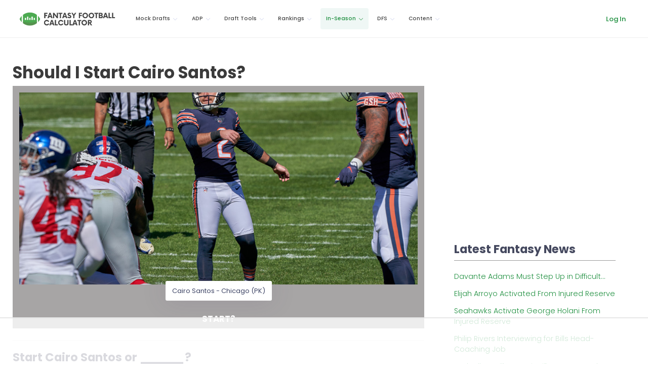

--- FILE ---
content_type: text/html
request_url: https://api.intentiq.com/profiles_engine/ProfilesEngineServlet?at=39&mi=10&dpi=936734067&pt=17&dpn=1&iiqidtype=2&iiqpcid=f560f1fb-0dc9-470e-ae25-c07f7f98acad&iiqpciddate=1769198944382&pcid=22220f2e-0d5d-4e15-9d3b-147474a5a7c0&idtype=3&gdpr=0&japs=false&jaesc=0&jafc=0&jaensc=0&jsver=0.33&testGroup=A&source=pbjs&ABTestingConfigurationSource=group&abtg=A&vrref=https%3A%2F%2Ffantasyfootballcalculator.com
body_size: 52
content:
{"abPercentage":97,"adt":1,"ct":2,"isOptedOut":false,"data":{"eids":[]},"dbsaved":"false","ls":true,"cttl":86400000,"abTestUuid":"g_2591c12f-3ca2-4ba6-ba55-6ae6304b048d","tc":9,"sid":1172853064}

--- FILE ---
content_type: text/plain
request_url: https://rtb.openx.net/openrtbb/prebidjs
body_size: -233
content:
{"id":"d97ba58d-0ace-46f2-bd82-2f99863c3375","nbr":0}

--- FILE ---
content_type: text/plain
request_url: https://rtb.openx.net/openrtbb/prebidjs
body_size: -87
content:
{"id":"6321919d-a206-4770-b51a-0deba773df09","nbr":0}

--- FILE ---
content_type: text/plain; charset=UTF-8
request_url: https://at.teads.tv/fpc?analytics_tag_id=PUB_17002&tfpvi=&gdpr_consent=&gdpr_status=22&gdpr_reason=220&ccpa_consent=&sv=prebid-v1
body_size: 56
content:
ZjQ2YTE3OTktZTRlMi00ODI4LWJmNGQtZmUyZDcyNTNhNDhmIy00LTU=

--- FILE ---
content_type: text/plain
request_url: https://rtb.openx.net/openrtbb/prebidjs
body_size: -233
content:
{"id":"aec4fbf4-cc86-47bf-83b2-82ab7ae6178f","nbr":0}

--- FILE ---
content_type: application/javascript; charset=utf-8
request_url: https://fantasyfootballcalculator.com/assets/js/bootstrap-autocomplete.min.js
body_size: 5995
content:
!function(n){var i={};function s(e){if(i[e])return i[e].exports;var t=i[e]={i:e,l:!1,exports:{}};return n[e].call(t.exports,t,t.exports,s),t.l=!0,t.exports}s.m=n,s.c=i,s.d=function(e,t,n){s.o(e,t)||Object.defineProperty(e,t,{enumerable:!0,get:n})},s.r=function(e){"undefined"!=typeof Symbol&&Symbol.toStringTag&&Object.defineProperty(e,Symbol.toStringTag,{value:"Module"}),Object.defineProperty(e,"__esModule",{value:!0})},s.t=function(t,e){if(1&e&&(t=s(t)),8&e)return t;if(4&e&&"object"==typeof t&&t&&t.__esModule)return t;var n=Object.create(null);if(s.r(n),Object.defineProperty(n,"default",{enumerable:!0,value:t}),2&e&&"string"!=typeof t)for(var i in t)s.d(n,i,function(e){return t[e]}.bind(null,i));return n},s.n=function(e){var t=e&&e.__esModule?function(){return e.default}:function(){return e};return s.d(t,"a",t),t},s.o=function(e,t){return Object.prototype.hasOwnProperty.call(e,t)},s.p="",s(s.s="./src/main.ts")}({"./src/dropdown.ts":function(module,__webpack_exports__,__webpack_require__){"use strict";eval("__webpack_require__.r(__webpack_exports__);\n/* harmony export (binding) */ __webpack_require__.d(__webpack_exports__, \"Dropdown\", function() { return Dropdown; });\n/* harmony export (binding) */ __webpack_require__.d(__webpack_exports__, \"DropdownV4\", function() { return DropdownV4; });\n/*\n *\tDropdown class. Manages the dropdown drawing\n */\nvar Dropdown = /** @class */ (function () {\n    function Dropdown(e, formatItemCbk, autoSelect, noResultsText) {\n        this.initialized = false;\n        this.shown = false;\n        this.items = [];\n        this._$el = e;\n        this.formatItem = formatItemCbk;\n        this.autoSelect = autoSelect;\n        this.noResultsText = noResultsText;\n        // initialize it in lazy mode to deal with glitches like modals\n        // this.init();\n    }\n    Dropdown.prototype.init = function () {\n        var _this = this;\n        // Initialize dropdown\n        var pos = $.extend({}, this._$el.position(), {\n            height: this._$el[0].offsetHeight\n        });\n        // create element\n        this._dd = $('<ul />');\n        // add our class and basic dropdown-menu class\n        this._dd.addClass('bootstrap-autocomplete dropdown-menu');\n        this._dd.insertAfter(this._$el);\n        this._dd.css({ top: pos.top + this._$el.outerHeight(), left: pos.left, width: this._$el.outerWidth() });\n        // click event on items\n        this._dd.on('click', 'li', function (evt) {\n            // console.log('clicked', evt.currentTarget);\n            //console.log($(evt.currentTarget));\n            var item = $(evt.currentTarget).data('item');\n            _this.itemSelectedLaunchEvent(item);\n        });\n        this._dd.on('keyup', function (evt) {\n            if (_this.shown) {\n                switch (evt.which) {\n                    case 27:\n                        // ESC\n                        _this.hide();\n                        _this._$el.focus();\n                        break;\n                }\n                return false;\n            }\n        });\n        this._dd.on('mouseenter', 'li', function (evt) {\n            if (_this.haveResults) {\n                $(evt.currentTarget).closest('ul').find('li.active').removeClass('active');\n                $(evt.currentTarget).addClass('active');\n                _this.mouseover = true;\n            }\n        });\n        this._dd.on('mouseleave', 'li', function (evt) {\n            _this.mouseover = false;\n        });\n        this.initialized = true;\n    };\n    Dropdown.prototype.checkInitialized = function () {\n        // Lazy init\n        if (!this.initialized) {\n            // if not already initialized\n            this.init();\n        }\n    };\n    Object.defineProperty(Dropdown.prototype, \"isMouseOver\", {\n        get: function () {\n            return this.mouseover;\n        },\n        enumerable: true,\n        configurable: true\n    });\n    Object.defineProperty(Dropdown.prototype, \"haveResults\", {\n        get: function () {\n            return (this.items.length > 0);\n        },\n        enumerable: true,\n        configurable: true\n    });\n    Dropdown.prototype.focusNextItem = function (reversed) {\n        if (this.haveResults) {\n            // get selected\n            var currElem = this._dd.find('li.active');\n            var nextElem = reversed ? currElem.prev() : currElem.next();\n            if (nextElem.length == 0) {\n                // first \n                nextElem = reversed ? this._dd.find('li').last() : this._dd.find('li').first();\n            }\n            currElem.removeClass('active');\n            nextElem.addClass('active');\n        }\n    };\n    Dropdown.prototype.focusPreviousItem = function () {\n        this.focusNextItem(true);\n    };\n    Dropdown.prototype.selectFocusItem = function () {\n        this._dd.find('li.active').trigger('click');\n    };\n    Object.defineProperty(Dropdown.prototype, \"isItemFocused\", {\n        get: function () {\n            if (this._dd.find('li.active').length > 0) {\n                return true;\n            }\n            return false;\n        },\n        enumerable: true,\n        configurable: true\n    });\n    Dropdown.prototype.show = function () {\n        if (!this.shown) {\n            this._dd.dropdown().show();\n            this.shown = true;\n        }\n    };\n    Dropdown.prototype.isShown = function () {\n        return this.shown;\n    };\n    Dropdown.prototype.hide = function () {\n        if (this.shown) {\n            this._dd.dropdown().hide();\n            this.shown = false;\n        }\n    };\n    Dropdown.prototype.updateItems = function (items, searchText) {\n        // console.log('updateItems', items);\n        this.items = items;\n        this.searchText = searchText;\n        this.refreshItemList();\n    };\n    Dropdown.prototype.showMatchedText = function (text, qry) {\n        var startIndex = text.toLowerCase().indexOf(qry.toLowerCase());\n        if (startIndex > -1) {\n            var endIndex = startIndex + qry.length;\n            return text.slice(0, startIndex) + '<b>'\n                + text.slice(startIndex, endIndex) + '</b>'\n                + text.slice(endIndex);\n        }\n        return text;\n    };\n    Dropdown.prototype.refreshItemList = function () {\n        var _this = this;\n        this.checkInitialized();\n        this._dd.empty();\n        var liList = [];\n        if (this.items.length > 0) {\n            this.items.forEach(function (item) {\n                var itemFormatted = _this.formatItem(item);\n                if (typeof itemFormatted === 'string') {\n                    itemFormatted = { text: itemFormatted };\n                }\n                var itemText;\n                var itemHtml;\n                itemText = _this.showMatchedText(itemFormatted.text, _this.searchText);\n                if (itemFormatted.html !== undefined) {\n                    itemHtml = itemFormatted.html;\n                }\n                else {\n                    itemHtml = itemText;\n                }\n                var li = $('<li >');\n                li.append($('<a>').attr('href', '#').html(itemHtml))\n                    .data('item', item);\n                liList.push(li);\n            });\n        }\n        else {\n            // No results\n            var li = $('<li >');\n            li.append($('<a>').attr('href', '#').html(this.noResultsText))\n                .addClass('disabled');\n            liList.push(li);\n        }\n        this._dd.append(liList);\n    };\n    Dropdown.prototype.itemSelectedLaunchEvent = function (item) {\n        // launch selected event\n        // console.log('itemSelectedLaunchEvent', item);\n        this._$el.trigger('autocomplete.select', item);\n    };\n    return Dropdown;\n}());\n\nvar DropdownV4 = /** @class */ (function () {\n    function DropdownV4(e, formatItemCbk, autoSelect, noResultsText) {\n        this.initialized = false;\n        this.shown = false;\n        this.items = [];\n        this._$el = e;\n        this.formatItem = formatItemCbk;\n        this.autoSelect = autoSelect;\n        this.noResultsText = noResultsText;\n        // initialize it in lazy mode to deal with glitches like modals\n        // this.init();\n    }\n    DropdownV4.prototype.getElPos = function () {\n        var pos = $.extend({}, this._$el.position(), {\n            height: this._$el[0].offsetHeight\n        });\n        return pos;\n    };\n    DropdownV4.prototype.init = function () {\n        var _this = this;\n        // console.log('UIUIUIUIUIUIUII');\n        // Initialize dropdown\n        var pos = this.getElPos();\n        // create element\n        this._dd = $('<div />');\n        // add our class and basic dropdown-menu class\n        this._dd.addClass('bootstrap-autocomplete dropdown-menu');\n        this._dd.insertAfter(this._$el);\n        this._dd.css({ top: pos.top + this._$el.outerHeight(), left: pos.left, width: this._$el.outerWidth() });\n        // click event on items\n        this._dd.on('click', '.dropdown-item', function (evt) {\n            // console.log('clicked', evt.currentTarget);\n            // console.log($(evt.currentTarget));\n            var item = $(evt.currentTarget).data('item');\n            _this.itemSelectedLaunchEvent(item);\n        });\n        this._dd.on('keyup', function (evt) {\n            if (_this.shown) {\n                switch (evt.which) {\n                    case 27:\n                        // ESC\n                        _this.hide();\n                        _this._$el.focus();\n                        break;\n                }\n                return false;\n            }\n        });\n        this._dd.on('mouseenter', '.dropdown-item', function (evt) {\n            if (_this.haveResults) {\n                $(evt.currentTarget).closest('div').find('.dropdown-item.active').removeClass('active');\n                $(evt.currentTarget).addClass('active');\n                _this.mouseover = true;\n            }\n        });\n        this._dd.on('mouseleave', '.dropdown-item', function (evt) {\n            _this.mouseover = false;\n        });\n        this.initialized = true;\n    };\n    DropdownV4.prototype.checkInitialized = function () {\n        // Lazy init\n        if (!this.initialized) {\n            // if not already initialized\n            this.init();\n        }\n    };\n    Object.defineProperty(DropdownV4.prototype, \"isMouseOver\", {\n        get: function () {\n            return this.mouseover;\n        },\n        enumerable: true,\n        configurable: true\n    });\n    Object.defineProperty(DropdownV4.prototype, \"haveResults\", {\n        get: function () {\n            return (this.items.length > 0);\n        },\n        enumerable: true,\n        configurable: true\n    });\n    DropdownV4.prototype.focusNextItem = function (reversed) {\n        if (this.haveResults) {\n            // get selected\n            var currElem = this._dd.find('.dropdown-item.active');\n            var nextElem = reversed ? currElem.prev() : currElem.next();\n            if (nextElem.length == 0) {\n                // first \n                nextElem = reversed ? this._dd.find('.dropdown-item').last() : this._dd.find('.dropdown-item').first();\n            }\n            currElem.removeClass('active');\n            nextElem.addClass('active');\n        }\n    };\n    DropdownV4.prototype.focusPreviousItem = function () {\n        this.focusNextItem(true);\n    };\n    DropdownV4.prototype.selectFocusItem = function () {\n        this._dd.find('.dropdown-item.active').trigger('click');\n    };\n    Object.defineProperty(DropdownV4.prototype, \"isItemFocused\", {\n        get: function () {\n            if (this._dd.find('.dropdown-item.active').length > 0) {\n                return true;\n            }\n            return false;\n        },\n        enumerable: true,\n        configurable: true\n    });\n    DropdownV4.prototype.show = function () {\n        if (!this.shown) {\n            var pos = this.getElPos();\n            // this._dd.css({ top: pos.top + this._$el.outerHeight(), left: pos.left, width: this._$el.outerWidth() });\n            this._dd.addClass('show');\n            this.shown = true;\n        }\n    };\n    DropdownV4.prototype.isShown = function () {\n        return this.shown;\n    };\n    DropdownV4.prototype.hide = function () {\n        if (this.shown) {\n            this._dd.removeClass('show');\n            this.shown = false;\n        }\n    };\n    DropdownV4.prototype.updateItems = function (items, searchText) {\n        // console.log('updateItems', items);\n        this.items = items;\n        this.searchText = searchText;\n        this.refreshItemList();\n    };\n    DropdownV4.prototype.showMatchedText = function (text, qry) {\n        var startIndex = text.toLowerCase().indexOf(qry.toLowerCase());\n        if (startIndex > -1) {\n            var endIndex = startIndex + qry.length;\n            return text.slice(0, startIndex) + '<b>'\n                + text.slice(startIndex, endIndex) + '</b>'\n                + text.slice(endIndex);\n        }\n        return text;\n    };\n    DropdownV4.prototype.refreshItemList = function () {\n        var _this = this;\n        this.checkInitialized();\n        this._dd.empty();\n        var liList = [];\n        if (this.items.length > 0) {\n            this.items.forEach(function (item) {\n                var itemFormatted = _this.formatItem(item);\n                if (typeof itemFormatted === 'string') {\n                    itemFormatted = { text: itemFormatted };\n                }\n                var itemText;\n                var itemHtml;\n                itemText = _this.showMatchedText(itemFormatted.text, _this.searchText);\n                if (itemFormatted.html !== undefined) {\n                    itemHtml = itemFormatted.html;\n                }\n                else {\n                    itemHtml = itemText;\n                }\n                var li = $('<a >');\n                li.attr('href', '#')\n                    .addClass('dropdown-item')\n                    .html(itemHtml)\n                    .data('item', item);\n                liList.push(li);\n            });\n        }\n        else {\n            // No results\n            var li = $('<a >');\n            li.attr('href', '#')\n                .addClass('dropdown-item disabled')\n                .html(this.noResultsText);\n            liList.push(li);\n        }\n        this._dd.append(liList);\n    };\n    DropdownV4.prototype.itemSelectedLaunchEvent = function (item) {\n        // launch selected event\n        // console.log('itemSelectedLaunchEvent', item);\n        this._$el.trigger('autocomplete.select', item);\n    };\n    return DropdownV4;\n}());\n\n\n\n//# sourceURL=webpack:///./src/dropdown.ts?")},"./src/main.ts":function(module,__webpack_exports__,__webpack_require__){"use strict";eval("__webpack_require__.r(__webpack_exports__);\n/* harmony import */ var _resolvers__WEBPACK_IMPORTED_MODULE_0__ = __webpack_require__(/*! ./resolvers */ \"./src/resolvers.ts\");\n/* harmony import */ var _dropdown__WEBPACK_IMPORTED_MODULE_1__ = __webpack_require__(/*! ./dropdown */ \"./src/dropdown.ts\");\n/* =============================================================\n * bootstrap-autocomplete.js v2.0.0\n * https://github.com/xcash/bootstrap-autocomplete\n * =============================================================\n * Forked from bootstrap3-typeahead.js v3.1.0\n * https://github.com/bassjobsen/Bootstrap-3-Typeahead\n * =============================================================\n * Original written by @mdo and @fat\n * =============================================================\n * Copyright 2018 Paolo Casciello @xcash666 and contributors\n *\n * Licensed under the MIT License (the 'License');\n * you may not use this file except in compliance with the License.\n *\n * Unless required by applicable law or agreed to in writing, software\n * distributed under the License is distributed on an 'AS IS' BASIS,\n * WITHOUT WARRANTIES OR CONDITIONS OF ANY KIND, either express or implied.\n * See the License for the specific language governing permissions and\n * limitations under the License.\n * ============================================================ */\n\n\nvar AutoCompleteNS;\n(function (AutoCompleteNS) {\n    var AutoComplete = /** @class */ (function () {\n        function AutoComplete(element, options) {\n            this._selectedItem = null;\n            this._defaultValue = null;\n            this._defaultText = null;\n            this._isSelectElement = false;\n            this._settings = {\n                resolver: 'ajax',\n                resolverSettings: {},\n                minLength: 3,\n                valueKey: 'value',\n                formatResult: this.defaultFormatResult,\n                autoSelect: true,\n                noResultsText: 'No results',\n                events: {\n                    typed: null,\n                    searchPre: null,\n                    search: null,\n                    searchPost: null,\n                    select: null,\n                    focus: null,\n                }\n            };\n            this._el = element;\n            this._$el = $(this._el);\n            // element type\n            if (this._$el.is('select')) {\n                this._isSelectElement = true;\n            }\n            // inline data attributes\n            this.manageInlineDataAttributes();\n            // constructor options\n            if (typeof options === 'object') {\n                this._settings = $.extend(true, {}, this.getSettings(), options);\n            }\n            if (this._isSelectElement) {\n                this.convertSelectToText();\n            }\n            // console.log('initializing', this._settings);\n            this.init();\n        }\n        AutoComplete.prototype.manageInlineDataAttributes = function () {\n            // updates settings with data-* attributes\n            var s = this.getSettings();\n            if (this._$el.data('url')) {\n                s['resolverSettings'].url = this._$el.data('url');\n            }\n            if (this._$el.data('default-value')) {\n                this._defaultValue = this._$el.data('default-value');\n            }\n            if (this._$el.data('default-text')) {\n                this._defaultText = this._$el.data('default-text');\n            }\n            if (this._$el.data('noresults-text')) {\n                s['noResultsText'] = this._$el.data('noresults-text');\n            }\n        };\n        AutoComplete.prototype.getSettings = function () {\n            return this._settings;\n        };\n        AutoComplete.prototype.getBootstrapVersion = function () {\n            // @ts-ignore\n            var version_string = $.fn.button.Constructor.VERSION;\n            var version_array = version_string.split('.');\n            return version_array;\n        };\n        AutoComplete.prototype.convertSelectToText = function () {\n            // create hidden field\n            var hidField = $('<input>');\n            hidField.attr('type', 'hidden');\n            hidField.attr('name', this._$el.attr('name'));\n            if (this._defaultValue) {\n                hidField.val(this._defaultValue);\n            }\n            this._selectHiddenField = hidField;\n            hidField.insertAfter(this._$el);\n            // create search input element\n            var searchField = $('<input>');\n            // copy all attributes\n            searchField.attr('type', 'text');\n            searchField.attr('name', this._$el.attr('name') + '_text');\n            searchField.attr('id', this._$el.attr('id'));\n            searchField.attr('disabled', this._$el.attr('disabled'));\n            searchField.attr('placeholder', this._$el.attr('placeholder'));\n            searchField.attr('autocomplete', 'off');\n            searchField.addClass(this._$el.attr('class'));\n            if (this._defaultText) {\n                searchField.val(this._defaultText);\n            }\n            // attach class\n            searchField.data(AutoCompleteNS.AutoComplete.NAME, this);\n            // replace original with searchField\n            this._$el.replaceWith(searchField);\n            this._$el = searchField;\n            this._el = searchField.get(0);\n        };\n        AutoComplete.prototype.init = function () {\n            // bind default events\n            this.bindDefaultEventListeners();\n            // RESOLVER\n            if (this._settings.resolver === 'ajax') {\n                // configure default resolver\n                this.resolver = new _resolvers__WEBPACK_IMPORTED_MODULE_0__[\"AjaxResolver\"](this._settings.resolverSettings);\n            }\n            // Dropdown\n            if (this.getBootstrapVersion()[0] == 4) {\n                // v4\n                this._dd = new _dropdown__WEBPACK_IMPORTED_MODULE_1__[\"DropdownV4\"](this._$el, this._settings.formatResult, this._settings.autoSelect, this._settings.noResultsText);\n            }\n            else {\n                this._dd = new _dropdown__WEBPACK_IMPORTED_MODULE_1__[\"Dropdown\"](this._$el, this._settings.formatResult, this._settings.autoSelect, this._settings.noResultsText);\n            }\n        };\n        AutoComplete.prototype.bindDefaultEventListeners = function () {\n            var _this = this;\n            this._$el.on('keydown', function (evt) {\n                switch (evt.which) {\n                    case 40:\n                        // arrow DOWN\n                        evt.stopPropagation();\n                        evt.preventDefault();\n                        break;\n                    case 38: // up arrow\n                        evt.stopPropagation();\n                        evt.preventDefault();\n                        break;\n                    case 9: // TAB\n                        if (_this._settings.autoSelect) {\n                            // if autoSelect enabled selects on blur the currently selected item\n                            _this._dd.selectFocusItem();\n                        }\n                        break;\n                }\n            });\n            this._$el.on('focus keyup', function (evt) {\n                // check key\n                switch (evt.which) {\n                    case 16: // shift\n                    case 17: // ctrl\n                    case 18: // alt\n                    case 39: // right\n                    case 37: // left \n                        break;\n                    case 40:\n                        // arrow DOWN\n                        _this._dd.focusNextItem();\n                        break;\n                    case 38: // up arrow\n                        _this._dd.focusPreviousItem();\n                        break;\n                    case 13: // ENTER\n                        if (_this._dd.isItemFocused) {\n                            _this._dd.selectFocusItem();\n                        }\n                        else {\n                            if (_this._$el.val() !== '') {\n                                _this._$el.trigger('autocomplete.freevalue', _this._$el.val());\n                                _this._dd.hide();\n                            }\n                        }\n                        evt.stopPropagation();\n                        evt.preventDefault();\n                        break;\n                    case 27:\n                        // ESC\n                        _this._dd.hide();\n                        break;\n                    default:\n                        var newValue = _this._$el.val();\n                        _this.handlerTyped(newValue);\n                }\n            });\n            this._$el.on('blur', function (evt) {\n                // console.log(evt);\n                if (!_this._dd.isMouseOver) {\n                    if (_this._isSelectElement) {\n                        // if it's a select element you must\n                        if (_this._dd.isItemFocused) {\n                            _this._dd.selectFocusItem();\n                        }\n                        else if ((_this._selectedItem !== null) && (_this._$el.val() !== '')) {\n                            // reselect it\n                            _this._$el.trigger('autocomplete.select', _this._selectedItem);\n                        }\n                        else if ((_this._$el.val() !== '') && (_this._defaultValue !== null)) {\n                            // select Default\n                            _this._$el.val(_this._defaultText);\n                            _this._selectHiddenField.val(_this._defaultValue);\n                            _this._selectedItem = null;\n                        }\n                        else {\n                            // empty the values\n                            _this._$el.val('');\n                            _this._selectHiddenField.val('');\n                            _this._selectedItem = null;\n                        }\n                    }\n                    else {\n                        // It's a text element, we accept custom value.\n                        // Developers may subscribe to `autocomplete.freevalue` to get notified of this\n                        if ((_this._selectedItem === null) && (_this._$el.val() !== '')) {\n                            _this._$el.trigger('autocomplete.freevalue', _this._$el.val());\n                        }\n                    }\n                    _this._dd.hide();\n                }\n            });\n            // selected event\n            // @ts-ignore - Ignoring TS type checking\n            this._$el.on('autocomplete.select', function (evt, item) {\n                _this._selectedItem = item;\n                _this.itemSelectedDefaultHandler(item);\n            });\n        };\n        AutoComplete.prototype.handlerTyped = function (newValue) {\n            // field value changed\n            // custom handler may change newValue\n            if (this._settings.events.typed !== null) {\n                newValue = this._settings.events.typed(newValue);\n                if (!newValue)\n                    return;\n            }\n            // if value >= minLength, start autocomplete\n            if (newValue.length >= this._settings.minLength) {\n                this._searchText = newValue;\n                this.handlerPreSearch();\n            }\n            else {\n                this._dd.hide();\n            }\n        };\n        AutoComplete.prototype.handlerPreSearch = function () {\n            // do nothing, start search\n            // custom handler may change newValue\n            if (this._settings.events.searchPre !== null) {\n                var newValue = this._settings.events.searchPre(this._searchText);\n                if (!newValue)\n                    return;\n                this._searchText = newValue;\n            }\n            this.handlerDoSearch();\n        };\n        AutoComplete.prototype.handlerDoSearch = function () {\n            var _this = this;\n            // custom handler may change newValue\n            if (this._settings.events.search !== null) {\n                this._settings.events.search(this._searchText, function (results) {\n                    _this.postSearchCallback(results);\n                });\n            }\n            else {\n                // Default behaviour\n                // search using current resolver\n                if (this.resolver) {\n                    this.resolver.search(this._searchText, function (results) {\n                        _this.postSearchCallback(results);\n                    });\n                }\n            }\n        };\n        AutoComplete.prototype.postSearchCallback = function (results) {\n            // console.log('callback called', results);\n            // custom handler may change newValue\n            if (this._settings.events.searchPost) {\n                results = this._settings.events.searchPost(results);\n                if ((typeof results === 'boolean') && !results)\n                    return;\n            }\n            this.handlerStartShow(results);\n        };\n        AutoComplete.prototype.handlerStartShow = function (results) {\n            // console.log(\"defaultEventStartShow\", results);\n            // for every result, draw it\n            this._dd.updateItems(results, this._searchText);\n            this._dd.show();\n        };\n        AutoComplete.prototype.itemSelectedDefaultHandler = function (item) {\n            // console.log('itemSelectedDefaultHandler', item);\n            // default behaviour is set elment's .val()\n            var itemFormatted = this._settings.formatResult(item);\n            if (typeof itemFormatted === 'string') {\n                itemFormatted = { text: itemFormatted };\n            }\n            this._$el.val(itemFormatted.text);\n            // if the element is a select\n            if (this._isSelectElement) {\n                this._selectHiddenField.val(itemFormatted.value);\n            }\n            // save selected item\n            this._selectedItem = item;\n            // and hide\n            this._dd.hide();\n        };\n        AutoComplete.prototype.defaultFormatResult = function (item) {\n            if (typeof item === 'string') {\n                return { text: item };\n            }\n            else if (item.text) {\n                return item;\n            }\n            else {\n                // return a toString of the item as last resort\n                // console.error('No default formatter for item', item);\n                return { text: item.toString() };\n            }\n        };\n        AutoComplete.prototype.manageAPI = function (APICmd, params) {\n            // manages public API\n            if (APICmd === 'set') {\n                this.itemSelectedDefaultHandler(params);\n            }\n        };\n        AutoComplete.NAME = 'autoComplete';\n        return AutoComplete;\n    }());\n    AutoCompleteNS.AutoComplete = AutoComplete;\n})(AutoCompleteNS || (AutoCompleteNS = {}));\n(function ($, window, document) {\n    // @ts-ignore\n    $.fn[AutoCompleteNS.AutoComplete.NAME] = function (optionsOrAPI, optionalParams) {\n        return this.each(function () {\n            var pluginClass;\n            pluginClass = $(this).data(AutoCompleteNS.AutoComplete.NAME);\n            if (!pluginClass) {\n                pluginClass = new AutoCompleteNS.AutoComplete(this, optionsOrAPI);\n                $(this).data(AutoCompleteNS.AutoComplete.NAME, pluginClass);\n            }\n            pluginClass.manageAPI(optionsOrAPI, optionalParams);\n        });\n    };\n})(jQuery, window, document);\n\n\n//# sourceURL=webpack:///./src/main.ts?")},"./src/resolvers.ts":function(module,__webpack_exports__,__webpack_require__){"use strict";eval("__webpack_require__.r(__webpack_exports__);\n/* harmony export (binding) */ __webpack_require__.d(__webpack_exports__, \"BaseResolver\", function() { return BaseResolver; });\n/* harmony export (binding) */ __webpack_require__.d(__webpack_exports__, \"AjaxResolver\", function() { return AjaxResolver; });\nvar __extends = (undefined && undefined.__extends) || (function () {\n    var extendStatics = function (d, b) {\n        extendStatics = Object.setPrototypeOf ||\n            ({ __proto__: [] } instanceof Array && function (d, b) { d.__proto__ = b; }) ||\n            function (d, b) { for (var p in b) if (b.hasOwnProperty(p)) d[p] = b[p]; };\n        return extendStatics(d, b);\n    };\n    return function (d, b) {\n        extendStatics(d, b);\n        function __() { this.constructor = d; }\n        d.prototype = b === null ? Object.create(b) : (__.prototype = b.prototype, new __());\n    };\n})();\nvar BaseResolver = /** @class */ (function () {\n    function BaseResolver(options) {\n        this._settings = $.extend(true, {}, this.getDefaults(), options);\n    }\n    BaseResolver.prototype.getDefaults = function () {\n        return {};\n    };\n    BaseResolver.prototype.getResults = function (limit, start, end) {\n        return this.results;\n    };\n    BaseResolver.prototype.search = function (q, cbk) {\n        cbk(this.getResults());\n    };\n    return BaseResolver;\n}());\n\nvar AjaxResolver = /** @class */ (function (_super) {\n    __extends(AjaxResolver, _super);\n    function AjaxResolver(options) {\n        return _super.call(this, options) || this;\n        // console.log('resolver settings', this._settings);\n    }\n    AjaxResolver.prototype.getDefaults = function () {\n        return {\n            url: '',\n            method: 'get',\n            queryKey: 'q',\n            extraData: {},\n            timeout: undefined,\n        };\n    };\n    AjaxResolver.prototype.search = function (q, cbk) {\n        var _this = this;\n        if (this.jqXHR != null) {\n            this.jqXHR.abort();\n        }\n        var data = {};\n        data[this._settings.queryKey] = q;\n        $.extend(data, this._settings.extraData);\n        this.jqXHR = $.ajax(this._settings.url, {\n            method: this._settings.method,\n            data: data,\n            timeout: this._settings.timeout\n        });\n        this.jqXHR.done(function (result) {\n            cbk(result);\n        });\n        this.jqXHR.fail(function (err) {\n            // console.log(err);\n        });\n        this.jqXHR.always(function () {\n            _this.jqXHR = null;\n        });\n    };\n    return AjaxResolver;\n}(BaseResolver));\n\n\n\n//# sourceURL=webpack:///./src/resolvers.ts?")}});

--- FILE ---
content_type: text/plain
request_url: https://rtb.openx.net/openrtbb/prebidjs
body_size: -233
content:
{"id":"c7fdae42-344e-47a7-b587-899e3aa4f747","nbr":0}

--- FILE ---
content_type: text/plain
request_url: https://rtb.openx.net/openrtbb/prebidjs
body_size: -233
content:
{"id":"1472b558-a459-4cf6-a61d-461be2972739","nbr":0}

--- FILE ---
content_type: text/plain
request_url: https://rtb.openx.net/openrtbb/prebidjs
body_size: -233
content:
{"id":"5d0380e3-d67a-476e-bf9e-08b16ae72701","nbr":0}

--- FILE ---
content_type: text/plain
request_url: https://rtb.openx.net/openrtbb/prebidjs
body_size: -233
content:
{"id":"0779c051-ba0f-476f-b2d6-35b5b186faa7","nbr":0}

--- FILE ---
content_type: text/plain
request_url: https://rtb.openx.net/openrtbb/prebidjs
body_size: -233
content:
{"id":"957f6864-7a56-43ba-8d97-da65fe5f4ff2","nbr":0}

--- FILE ---
content_type: text/plain; charset=utf-8
request_url: https://ads.adthrive.com/http-api/cv2
body_size: 6099
content:
{"om":["0107o7j9","088iw0y0","0929nj63","0FNiGn--56E","0RJBaLDmBmQ","0a298vwq2wa","0a8iramy","0ae6f505-1450-46e3-a98b-a21fe0c03956","0p298ycs8g7","0pycs8g7","0s298m4lr19","0sj1rko5","0sm4lr19","0tgj3gqz","0yxcounx","0z2q3gf2","1","1011_302_57051015","1011_74_18364062","1011_74_18364134","11142692","11509227","1185:1610326628","11896988","12010084","12010088","12168663","124843_10","124848_8","12491667","12931034","12_74_18113652","13mvd7kb","13un7jsm","1610326628","1610326728","1610341826","1611092","16x7UEIxQu8","1891/84814","1eb7cd10-566a-4c4e-b8ac-f8cd38c640e4","1h7yhpl7","1o3c69b1","1qycnxb6","1ybd10t0","1zjn1epv","1zx7wzcw","202430_200_EAAYACog7t9UKc5iyzOXBU.xMcbVRrAuHeIU5IyS9qdlP9IeJGUyBMfW1N0_","202430_200_EAAYACogrPcXlVDpv4mCpFHbtASH4.EGy-m7zq791oD26KFcrCUyBCeqWqs_","2132:42256981","2132:42828301","2132:45327622","2132:45327624","2132:45562715","2132:45566963","2132:45999649","2132:46039469","2179:581121500461316663","21u3bzbm","2249:650628516","2249:650628575","2249:661004333","2249:662425279","2249:691925891","2249:700873313","2307:0hly8ynw","2307:0pycs8g7","2307:0r31j41j","2307:13un7jsm","2307:1r7rfn75","2307:2rhihii2","2307:3d4r29fd","2307:3xh2cwy9","2307:4etfwvf1","2307:4mmcjpc4","2307:4npk06v9","2307:5iujftaz","2307:6neo1qsd","2307:7cogqhy0","2307:7fmk89yf","2307:7uqs49qv","2307:7xb3th35","2307:875v1cu3","2307:8linfb0q","2307:8orkh93v","2307:9d69c8kf","2307:9ign6cx0","2307:9krcxphu","2307:9t6gmxuz","2307:a7w365s6","2307:a7wye4jw","2307:aqiiztpw","2307:b5e77p2y","2307:cv0h9mrv","2307:cx0cyl2x","2307:dfru8eib","2307:f3tdw9f3","2307:fevt4ewx","2307:fqeh4hao","2307:g6418f73","2307:g749lgab","2307:gn3plkq1","2307:h0cw921b","2307:hfqgqvcv","2307:hl4tvc28","2307:hlx2b72j","2307:i1gs57kc","2307:i1stv4us","2307:kuzv8ufm","2307:l0mfc5zl","2307:lfzorstn","2307:lp37a2wq","2307:m6rbrf6z","2307:ogw1ezqo","2307:pi9dvb89","2307:plth4l1a","2307:po4st59x","2307:qexs87kc","2307:qqe821pl","2307:s00uohbj","2307:s4s41bit","2307:tteuf1og","2307:tty470r7","2307:tusooher","2307:u30fsj32","2307:ubjltf5y","2307:uqph5v76","2307:vj7hzkpp","2307:vmn1juoe","2307:wt0wmo2s","2307:xau90hsg","2307:xc88kxs9","2307:xe5smv63","2307:xoqodiix","2307:xson3pvm","2307:y7fzjmqi","2307:yass8yy7","2307:yrlpef8w","2307:z2zvrgyz","2307:zqekf0vj","232542","23786257","2409_15064_70_85808977","2409_15064_70_85808987","2409_15064_70_85808988","2409_25495_176_CR52092921","2409_25495_176_CR52092923","2409_25495_176_CR52175340","2409_25495_176_CR52178316","25_0l51bbpm","25_53v6aquw","25_6bfbb9is","25_m2n177jy","25_oz31jrd0","25_sgaw7i5o","25_ti0s3bz3","25_yi6qlg3p","25_zwzjgvpw","2636_1101777_7764-1036201","2636_1101777_7764-1036209","2636_1101777_7764-1036210","2662_200562_8168520","2662_200562_8182931","2711_64_12156461","2715_9888_262594","28933536","29414696","29414711","2_206_554443","2_206_554472","2hdl0sv1","2rhihii2","31809564","32447008","33190976","33605023","33605403","33608958","33627470","33634312","33iu1mcp","34182009","3490:CR52223725","3646_185414_T26335189","3658_104709_875v1cu3","3658_104709_i1stv4us","3658_15032_fevt4ewx","3658_15078_4npk06v9","3658_15078_fqeh4hao","3658_15078_ogo426bi","3658_15078_revf1erj","3658_15233_4lrf5n54","3658_155735_0pycs8g7","3658_18008_hswgcqif","3658_203382_cx0cyl2x","3658_203382_f3tdw9f3","3658_203382_l0mfc5zl","3658_203382_z2zvrgyz","3658_209580_1qycnxb6","3658_644013_rnvjtx7r","3658_645259_T26437155","3658_67113_8linfb0q","3658_67113_pq3cgxj4","3658_85215_13un7jsm","37cerfai","381513943572","39303318","39364467","3LMBEkP-wis","3d2984r29fd","3v2n6fcp","3xh2cwy9","409_216386","409_216416","409_225976","409_226374","409_227223","409_227224","409_230722","42828301","42828302","43163411","43919974","43919984","43919985","43919986","43a7ptxe","44023623","44629254","44z2zjbq","458901553568","45yw802f","46vbi2k4","47192068","47370256","47869802","481703827","485027845327","48937115","4941618","4lrf5n54","4mmcjpc4","4n9mre1i","4npk06v9","4zai8e8t","50479792","51372084","51372355","51372397","51372410","51372434","514912","52144948","53400667","53v6aquw","546501a1-5fcf-407b-9647-ef8db4a70b71","549410","5510:cymho2zs","5510:quk7w53j","5510:ujl9wsn7","55346616","554480","5563_66529_OADD2.1178676524527878_1FWKO2OB8UEF3EH","55726194","557_409_216396","557_409_220344","557_409_228059","557_409_228349","558_93_12r5iucs","558_93_1h7yhpl7","558_93_2r5lbjdi","558_93_3xh2cwy9","558_93_op9gtamy","560_74_18236268","56341213","5636:12023788","56383953","56635945","5670:8172741","57173285","588062576109","59780461","59780474","59813347","59873208","59873223","59873224","59873227","59873231","5dvyzgi1","5iujftaz","5mq0qbm5","5my41lud","5s2988wi8hf","5s8wi8hf","5vb39qim","60398509","60398729","61085224","6109665f-266e-4363-b8e0-29dcd3715801","61687445","618576351","618876699","61892995","618980679","61900466","619089559","61916211","61916225","61916229","61932920","61932957","62187798","6226505231","6226505239","6226507991","6226521995","6226542121","6250_66552_1112688573","6250_66552_1114688213","627227759","627309156","627309159","627506494","628015148","628086965","628153053","628153173","628222860","628223277","628360579","628360582","628444262","628444349","628444433","628444439","628456307","628456310","628622163","628622169","628622172","628622178","628622241","628622244","628622247","628622250","628683371","628687043","628687157","628687460","628687463","628803013","628841673","629007394","629009180","629167998","629168001","629168010","629168565","629171196","629171202","629350437","62947620","62971361","62971376","630137823","63062257","63063274","63092407","630928655","63100589","6365_61796_735924700487","6365_61796_742174851279","6365_61796_784844652399","6365_61796_784844653116","6365_61796_784880263591","6365_61796_784880275657","636910768489","63barbg1","651637462","6547_67916_00YqwUu4UxGCy6SYNxXL","6547_67916_4Ue3pqC8xQAFAQsDG30A","6547_67916_JG9KsCmABt1VCudxaL8J","6547_67916_QDtlgchAD5r0kNDgqAmR","6547_67916_SzPPODHFRM0Gbzs8BBMm","6547_67916_dxEOJpzM7ipGPk24262g","6547_67916_pFD8qvM32mAL2eEzLa57","659216891404","659713728691","65a5d14d-e76b-4486-beed-8ca9fb168976","663293612","663293761","683738706","690_99485_1610326728","694912939","695879875","696504968","697189989","697190006","697190010","697190012","697525780","697525793","697525795","697525808","697876986","697876988","697876999","697893306","698493106","699206332","699728030","699753201","699825459","6ejtrnf9","6n8K0pfqjXE","6neo1qsd","6rbncy53","6tj9m7jw","6z26stpw","700109389","702423494","702720175","705115332","705115523","705119942","705555329","707705230","707868621","70_82133853","70_85402277","70_85943199","70_86082706","723014028710","725271087996","725307709636","725307736711","725307849769","726223570444","74243_74_18268075","74243_74_18364017","74243_74_18364062","74243_74_18364087","74243_74_18364134","74_18364134","74wv3qdx","7732580","773623829448","77gj3an4","786935973586","794di3me","7969_149355_42602454","7969_149355_45327622","7969_149355_46028068","7a0tg1yi","7cba262a-20c0-44b4-b543-0795019b1156","7cmeqmw8","7cogqhy0","7f298mk89yf","7fmk89yf","7h5ymc3x","7qIE6HPltrY","7s82759r","7xb3th35","8152859","8152878","8152879","8153725","8153741","8153743","8172732","8193073","8193076","8193078","81n93wxs","81x4dv6q","82133852","82133854","82133858","82133859","82_7764-1036210","82ztrhy9","83443844","85939019","85943196","85943197","86082701","86698464","86925934","8b5u826e","8euh5txf","8fx3vqhp","8hezw6rl","8linfb0q","8o298rkh93v","8orkh93v","8u2upl8r","8w2984klwi4","8w4klwi4","9057/0328842c8f1d017570ede5c97267f40d","9057/211d1f0fa71d1a58cabee51f2180e38f","90_12491667","90_12491685","90_12491687","916d39ec-c36f-4ebf-ac07-10524ed34ff8","97_8193073","97_8193078","9cv2cppz","9d69c8kf","9ign6cx0","9k298rcxphu","9krcxphu","9nex8xyd","9pnds6v0","9t2986gmxuz","9t6gmxuz","9uox3d6i","9vj21krg","9w5l00h3","9yffr0hr","CN4z0sMhOO8","HFN_IsGowZU","HLM6WoLCR_8","JshEK9CJfeM","Ki09A85apcs","M2E0EqQEzu0","MJIb-cjHMzw","MsXNUCBuXSw","NplsJAxRH1w","Rno6AJZ2sVI","T2DgxA3xRlE","_P-zIIc5ugE","a0oxacu8","a24l6iop","a7w365s6","a7wye4jw","aYEy4bDVcvU","ag5h5euo","ajnkkyp6","aok5h605","aqiiztpw","aw234wxi","axw5pt53","b1ef52f2-6b81-4a73-a6d6-292310627ab8","b5e77p2y","b8ae52e5-18aa-414e-92f7-d03d1f7d8a46","b90cwbcd","b9e45cd6-0bb7-43eb-84ea-7c646ed1c86f","bd5xg6f6","be00f0c9-b751-4979-b225-1cc7c68615b2","bnpe74hh","bpecuyjx","bxx2ali1","bzdegkkm","c-Mh5kLIzow","c25t9p0u","c3tpbb4r","c5e168ce-8ea4-4cf4-9a9c-3b39658c398b","c7z0h277","cbe27f07-454a-4d9f-bdcf-f1b59f350d8f","cd40m5wq","ciypcyxj","cmpalw5s","cr-29p8ow2rubwe","cr-4rm7rpu3uatj","cr-4rm7rpu3ubwe","cr-4rm7rpu3ubxe","cr-6ovjht2eu9vd","cr-6ovjht2euatj","cr-6ovjht2eubwe","cr-aav1zg0qubwj","cr-aavwye1uubwj","cr-aawz2m4qubwj","cr-aawz3f0pubwj","cr-ax6bdvhru9vd","cr-flbd4mx4ubwe","cr-g7ywwk2qvft","cr-g7ywwk7qvft","cr-ghun4f53u9vd","cr-ghun4f53uatj","cr-hxf9stx0ubwe","cr-hxf9stx0ubxe","cr-kz4ol95lubwe","cr-nkkm0rvmu9vd","cr-q3xo02ccuatj","cr-q3xo02ccubwe","cr-trw0d8hnuatj","cr-vb09dxh3u9vd","cr-wvy9pnlnubxe","cr-x5xes1ejubwe","cv0h9mrv","cx0cyl2x","cymho2zs","czt3qxxp","d9f6t30y","daw00eve","ddca3ba8-802b-4572-9a91-c8726e5fa8f6","de66hk0y","dfru8eib","dg2WmFvzosE","dtm79nhf","dwghal43","eb9vjo1r","edspht56","eiqtrsdn","esxf6cgo","ew94vpzh","f30f633e-2291-4989-a92c-232d44232032","f3h9fqou","f3tdw9f3","f9zmsi7x","fbswp7rk","fcn2zae1","fe298vt4ewx","feueU8m1y4Y","fevt4ewx","fhnzmvqw","fjp0ceax","fpbj0p83","fq298eh4hao","ft79er7MHcU","fwpo5wab","fy5qcztw","fz6wn1e1","g6418f73","g729849lgab","g749lgab","gbwct10b","ghoftjpg","gn3plkq1","gptg4zsl","gpx7xks2","gsiq8bhr","h0cw921b","h0zwvskc","h1m1w12p","h5xi6ree","hPuTdMDQS5M","hbje7ofi","heb21q1u","hffavbt7","hfqgqvcv","hgrz3ggo","hl4tvc28","hlx2b72j","hrwidqo8","hswgcqif","hu52wf5i","hueqprai","hxxrc6st","i90isgt0","i92980isgt0","iaqttatc","ilz3dj1y","iqdsx7qh","iwc7djbc","ixtrvado","j39smngx","jci9uj40","jox7do5h","k2xfz54q","kbvybq0g","kk5768bd","kns32sql","kpqczbyg","ku298zv8ufm","kuzv8ufm","kwb8iur1","l0mfc5zl","l1keero7","l4mj1tyl","lc408s2k","lfzorstn","ll77hviy","lo2985w2f9z","lp37a2wq","lqdvaorh","lym1wdwi","lyop61rm","m2n177jy","m6t1h1z5","mtsc0nih","mznp7ktv","n3egwnq7","n8298w0plts","n8w0plts","nDEslD5DCrE","nmrms1vr","nodohvfi","nr2985arrhc","nrlkfmof","nv2985uhf1y","o3v1i5bp","o4jf439x","of0pnoue","of8dd9pr","ofoon6ir","ogw1ezqo","op9gtamy","ot91zbhz","ou8gxy4u","oyophs7h","oz31jrd0","ozdii3rw","p1ps5yy7","pagvt0pd","pi6u4hm4","pi9dvb89","piwneqqj","pkydekxi","pl298th4l1a","po4st59x","ppn03peq","pz8lwofu","pzgd3hum","q9I-eRux9vU","q9c1qxt2","qaoxvuy4","qnppljgs","qqe821pl","qqj2iqh7","qqvgscdx","qt09ii59","quk7w53j","r0u09phz","r2tvoa5i","r3co354x","r5pphbep","rcfcy8ae","rdwfobyr","rhv7e7nb","rr8j1gh9","s00uohbj","s2ahu2ae","s4s41bit","sdodmuod","seill0x0","sslkianq","t2dlmwva","t5kb9pme","ti0s3bz3","tlbbqljf","u30fsj32","u32980fsj32","u66r47ug","u6m6v3bh","u7p1kjgp","u8298px4ucu","u8px4ucu","ub298jltf5y","uc3gjkej","ud61dfyz","uhebin5g","ujl9wsn7","uqph5v76","v4rfqxto","v705kko8","v9k6m2b0","vCc_ZoB9XiI","vgq8u78h","vj7hzkpp","vkqnyng8","vmn1juoe","vosqszns","w15c67ad","w3ez2pdd","w3kkkcwo","w925m26k","w9acs111","wFBPTWkXhX8","wf9qekf0","wt0wmo2s","x21s451d","x40ta9u0","x4jo7a5v","xau90hsg","xdaezn6y","xe5smv63","xgjdt26g","xncaqh7c","xnx5isri","xoqodiix","xxz8lwdr","y4hjcn9o","y51tr986","y7fzjmqi","y96tvrmt","ya949d2z","yass8yy7","ygwxiaon","yi6qlg3p","yx_OAR3JAOI","yy10h45c","z2zvrgyz","z7yi2xbi","zep75yl2","zpm9ltrh","zsvdh1xi","zw6jpag6","7979132","7979135"],"pmp":[],"adomains":["123notices.com","1md.org","about.bugmd.com","acelauncher.com","adameve.com","akusoli.com","allyspin.com","askanexpertonline.com","atomapplications.com","bassbet.com","betsson.gr","biz-zone.co","bizreach.jp","braverx.com","bubbleroom.se","bugmd.com","buydrcleanspray.com","byrna.com","capitaloneshopping.com","clarifion.com","combatironapparel.com","controlcase.com","convertwithwave.com","cotosen.com","countingmypennies.com","cratedb.com","croisieurope.be","cs.money","dallasnews.com","definition.org","derila-ergo.com","dhgate.com","dhs.gov","displate.com","easyprint.app","easyrecipefinder.co","fabpop.net","familynow.club","fla-keys.com","folkaly.com","g123.jp","gameswaka.com","getbugmd.com","getconsumerchoice.com","getcubbie.com","gowavebrowser.co","gowdr.com","gransino.com","grosvenorcasinos.com","guard.io","hero-wars.com","holts.com","instantbuzz.net","itsmanual.com","jackpotcitycasino.com","justanswer.com","justanswer.es","la-date.com","lightinthebox.com","liverrenew.com","local.com","lovehoney.com","lulutox.com","lymphsystemsupport.com","manualsdirectory.org","meccabingo.com","medimops.de","mensdrivingforce.com","millioner.com","miniretornaveis.com","mobiplus.me","myiq.com","national-lottery.co.uk","naturalhealthreports.net","nbliver360.com","nikke-global.com","nordicspirit.co.uk","nuubu.com","onlinemanualspdf.co","original-play.com","outliermodel.com","paperela.com","paradisestays.site","parasiterelief.com","peta.org","photoshelter.com","plannedparenthood.org","playvod-za.com","printeasilyapp.com","printwithwave.com","profitor.com","quicklearnx.com","quickrecipehub.com","rakuten-sec.co.jp","rangeusa.com","refinancegold.com","robocat.com","royalcaribbean.com","saba.com.mx","shift.com","simple.life","spinbara.com","systeme.io","taboola.com","tackenberg.de","temu.com","tenfactorialrocks.com","theoceanac.com","topaipick.com","totaladblock.com","usconcealedcarry.com","vagisil.com","vegashero.com","vegogarden.com","veryfast.io","viewmanuals.com","viewrecipe.net","votervoice.net","vuse.com","wavebrowser.co","wavebrowserpro.com","weareplannedparenthood.org","xiaflex.com","yourchamilia.com"]}